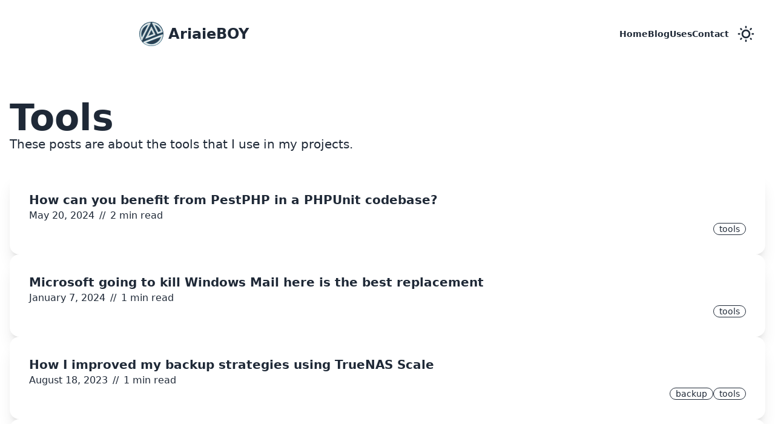

--- FILE ---
content_type: text/html; charset=utf-8
request_url: https://ariaieboy.ir/blog/categories/tools/
body_size: 4364
content:
<!DOCTYPE html>
<html lang="en">
<head>
    <meta charset="utf-8">
    <meta name="viewport" content="width=device-width, initial-scale=1, shrink-to-fit=no">
    <meta name="description" content="All posts share the tools that I use.">

    <meta property="og:title" content="Tools | AriaieBOY Blog"/>
    <meta property="og:type" content="website"/>
    <meta property="og:url" content="https://ariaieboy.ir/blog/categories/tools"/>
    <meta property="og:description" content="All posts share the tools that I use."/>

    <title>Tools | AriaieBOY Blog</title>

    <link rel="home" href="https://ariaieboy.ir">
    <link rel="icon" href="/favicon.ico">
    <link href="/blog/feed.atom" type="application/atom+xml" rel="alternate" title="AriaieBOY Blog Atom Feed">

            <!-- Insert analytics code here -->
        <link rel="stylesheet" href="/assets/build/css/main.css?id=588f3b269a4b231be531bdd5c4cbb524">
</head>

<body class="min-h-screen">

<div id="main" class="container mx-auto min-h-screen flex flex-col">
    
    <div class="py-4 lg:py-6">
        <div class="navbar bg-base-100 rounded-lg">
            <div class="navbar-start">
                <a href="/" class="btn btn-ghost normal-case text-xl flex items-center">
      <span href="/" class="mr-2 h-10 w-10 rounded-full bg-logo">
        <img src="/assets/img/logo.png" alt="logo"/>
      </span>
                    <p
                            class="font-body text-2xl font-bold"
                    >
                        AriaieBOY
                    </p>
                </a>
            </div>
            <div class="navbar-end hidden lg:flex font-bold">
                <ul class="menu menu-horizontal px-1">
                    <li><a href="/">Home</a></li>
                    <li><a href="/blog">Blog</a></li>
                    <li><a href="/uses">Uses</a></li>
                    <li><a href="/contact">Contact</a></li>
                </ul>
            </div>
            <div class="navbar-end lg:hidden font-bold">
                <div class="dropdown dropdown-end">
                    <label tabindex="0" class="btn btn-ghost px-2 lg:hidden">
                        <svg xmlns="http://www.w3.org/2000/svg" class="h-8 w-8" fill="none" viewBox="0 0 24 24"
                             stroke="currentColor">
                            <path stroke-linecap="round" stroke-linejoin="round" stroke-width="2"
                                  d="M4 6h16M4 12h8m-8 6h16"/>
                        </svg>
                    </label>
                    <ul tabindex="0"
                        class="menu menu-compact dropdown-content mt-3 p-2 shadow bg-base-100 rounded-box w-52">
                        <li><a href="/">Home</a></li>
                        <li><a href="/blog">Blog</a></li>
                        <li><a href="/uses">Uses</a></li>
                        <li><a href="/contact">Contact</a></li>
                    </ul>
                </div>

            </div>
            <div class="navbar-end w-auto">
                <label class="swap swap-rotate text-6xl p-2" data-act-class="swap-active" data-toggle-theme="dark,light">
                    <!-- sun icon -->
                    <svg class="swap-off fill-current w-8 h-8" xmlns="http://www.w3.org/2000/svg" viewBox="0 0 24 24"><path d="M5.64,17l-.71.71a1,1,0,0,0,0,1.41,1,1,0,0,0,1.41,0l.71-.71A1,1,0,0,0,5.64,17ZM5,12a1,1,0,0,0-1-1H3a1,1,0,0,0,0,2H4A1,1,0,0,0,5,12Zm7-7a1,1,0,0,0,1-1V3a1,1,0,0,0-2,0V4A1,1,0,0,0,12,5ZM5.64,7.05a1,1,0,0,0,.7.29,1,1,0,0,0,.71-.29,1,1,0,0,0,0-1.41l-.71-.71A1,1,0,0,0,4.93,6.34Zm12,.29a1,1,0,0,0,.7-.29l.71-.71a1,1,0,1,0-1.41-1.41L17,5.64a1,1,0,0,0,0,1.41A1,1,0,0,0,17.66,7.34ZM21,11H20a1,1,0,0,0,0,2h1a1,1,0,0,0,0-2Zm-9,8a1,1,0,0,0-1,1v1a1,1,0,0,0,2,0V20A1,1,0,0,0,12,19ZM18.36,17A1,1,0,0,0,17,18.36l.71.71a1,1,0,0,0,1.41,0,1,1,0,0,0,0-1.41ZM12,6.5A5.5,5.5,0,1,0,17.5,12,5.51,5.51,0,0,0,12,6.5Zm0,9A3.5,3.5,0,1,1,15.5,12,3.5,3.5,0,0,1,12,15.5Z"/></svg>

                    <!-- moon icon -->
                    <svg class="swap-on fill-current w-8 h-8" xmlns="http://www.w3.org/2000/svg" viewBox="0 0 24 24"><path d="M21.64,13a1,1,0,0,0-1.05-.14,8.05,8.05,0,0,1-3.37.73A8.15,8.15,0,0,1,9.08,5.49a8.59,8.59,0,0,1,.25-2A1,1,0,0,0,8,2.36,10.14,10.14,0,1,0,22,14.05,1,1,0,0,0,21.64,13Zm-9.5,6.69A8.14,8.14,0,0,1,7.08,5.22v.27A10.15,10.15,0,0,0,17.22,15.63a9.79,9.79,0,0,0,2.1-.22A8.11,8.11,0,0,1,12.14,19.73Z"/></svg>

                </label>
            </div>

        </div>
    </div>
    

    <div class="grow">
            <div class="py-4 lg:py-8">
        <h1 class="pt-5 font-body text-4xl font-semibold md:text-5xl lg:text-6xl">Tools</h1>

        <div class="text-xl font-light">
            <p>These posts are about the tools that I use in my projects.</p>
        </div>

        <div class="pt-4 lg:pt-8 flex flex-col gap-4">
                            <div class="card w-full bg-base-100 shadow-xl">
    <div class="card-body ">
        <a
                class="link link-hover hover:text-primary text-base-content"
                href="https://ariaieboy.ir/blog/19-how-can-you-benefit-from-pestphp-in-a-phpunit-codebase">
            <h2 class="card-title">
                How can you benefit from PestPHP in a PHPUnit codebase?
            </h2>
        </a>
        <div class="flex">
            <p class="pr-2 grow-0">
                May 20, 2024
            </p>
            <span class="grow-0">//</span>
            <p class="pl-2 grow-0">
                2 min read
            </p></div>
        <div class="card-actions justify-end">
                                                <a
                            href="/blog/categories/tools"
                            title="View posts in tools"
                            class="badge badge-outline link link-hover"
                    >tools</a
                    >
                                    </div>
    </div>
</div>
                            <div class="card w-full bg-base-100 shadow-xl">
    <div class="card-body ">
        <a
                class="link link-hover hover:text-primary text-base-content"
                href="https://ariaieboy.ir/blog/17-windows-mail-replacement">
            <h2 class="card-title">
                Microsoft going to kill Windows Mail here is the best replacement
            </h2>
        </a>
        <div class="flex">
            <p class="pr-2 grow-0">
                January 7, 2024
            </p>
            <span class="grow-0">//</span>
            <p class="pl-2 grow-0">
                1 min read
            </p></div>
        <div class="card-actions justify-end">
                                                <a
                            href="/blog/categories/tools"
                            title="View posts in tools"
                            class="badge badge-outline link link-hover"
                    >tools</a
                    >
                                    </div>
    </div>
</div>
                            <div class="card w-full bg-base-100 shadow-xl">
    <div class="card-body ">
        <a
                class="link link-hover hover:text-primary text-base-content"
                href="https://ariaieboy.ir/blog/15-how-i-improved-my-backup-strategies">
            <h2 class="card-title">
                How I improved my backup strategies using TrueNAS Scale
            </h2>
        </a>
        <div class="flex">
            <p class="pr-2 grow-0">
                August 18, 2023
            </p>
            <span class="grow-0">//</span>
            <p class="pl-2 grow-0">
                1 min read
            </p></div>
        <div class="card-actions justify-end">
                                                <a
                            href="/blog/categories/backup"
                            title="View posts in backup"
                            class="badge badge-outline link link-hover"
                    >backup</a
                    >
                                    <a
                            href="/blog/categories/tools"
                            title="View posts in tools"
                            class="badge badge-outline link link-hover"
                    >tools</a
                    >
                                    </div>
    </div>
</div>
                            <div class="card w-full bg-base-100 shadow-xl">
    <div class="card-body ">
        <a
                class="link link-hover hover:text-primary text-base-content"
                href="https://ariaieboy.ir/blog/13-laravel-pint-easy-to-use-code-style-fixer">
            <h2 class="card-title">
                Laravel Pint: Easy-to-use Code Style Fixer For Artisans
            </h2>
        </a>
        <div class="flex">
            <p class="pr-2 grow-0">
                August 4, 2023
            </p>
            <span class="grow-0">//</span>
            <p class="pl-2 grow-0">
                1 min read
            </p></div>
        <div class="card-actions justify-end">
                                                <a
                            href="/blog/categories/tools"
                            title="View posts in tools"
                            class="badge badge-outline link link-hover"
                    >tools</a
                    >
                                    </div>
    </div>
</div>
                            <div class="card w-full bg-base-100 shadow-xl">
    <div class="card-body ">
        <a
                class="link link-hover hover:text-primary text-base-content"
                href="https://ariaieboy.ir/blog/12-how-do-i-backup-my-websites">
            <h2 class="card-title">
                How do I backup my websites, and why should I improve
            </h2>
        </a>
        <div class="flex">
            <p class="pr-2 grow-0">
                June 23, 2023
            </p>
            <span class="grow-0">//</span>
            <p class="pl-2 grow-0">
                2 min read
            </p></div>
        <div class="card-actions justify-end">
                                                <a
                            href="/blog/categories/backup"
                            title="View posts in backup"
                            class="badge badge-outline link link-hover"
                    >backup</a
                    >
                                    <a
                            href="/blog/categories/tools"
                            title="View posts in tools"
                            class="badge badge-outline link link-hover"
                    >tools</a
                    >
                                    </div>
    </div>
</div>
                            <div class="card w-full bg-base-100 shadow-xl">
    <div class="card-body ">
        <a
                class="link link-hover hover:text-primary text-base-content"
                href="https://ariaieboy.ir/blog/11-code-splitting-and-lazy-loading-alpine-components">
            <h2 class="card-title">
                Code-splitting and Lazy-loading Alpine Components using Async Alpine
            </h2>
        </a>
        <div class="flex">
            <p class="pr-2 grow-0">
                June 2, 2023
            </p>
            <span class="grow-0">//</span>
            <p class="pl-2 grow-0">
                3 min read
            </p></div>
        <div class="card-actions justify-end">
                                                <a
                            href="/blog/categories/tools"
                            title="View posts in tools"
                            class="badge badge-outline link link-hover"
                    >tools</a
                    >
                                    </div>
    </div>
</div>
                            <div class="card w-full bg-base-100 shadow-xl">
    <div class="card-body ">
        <a
                class="link link-hover hover:text-primary text-base-content"
                href="https://ariaieboy.ir/blog/10-free-performance-using-laravel-octane-and-swoole">
            <h2 class="card-title">
                Free Performance + Extra features for Laravel using Octane and Swoole
            </h2>
        </a>
        <div class="flex">
            <p class="pr-2 grow-0">
                May 26, 2023
            </p>
            <span class="grow-0">//</span>
            <p class="pl-2 grow-0">
                3 min read
            </p></div>
        <div class="card-actions justify-end">
                                                <a
                            href="/blog/categories/tools"
                            title="View posts in tools"
                            class="badge badge-outline link link-hover"
                    >tools</a
                    >
                                    </div>
    </div>
</div>
                            <div class="card w-full bg-base-100 shadow-xl">
    <div class="card-body ">
        <a
                class="link link-hover hover:text-primary text-base-content"
                href="https://ariaieboy.ir/blog/9-zsh-plugin-for-laravel-sail">
            <h2 class="card-title">
                ZSH Plugin for Laravel Sail
            </h2>
        </a>
        <div class="flex">
            <p class="pr-2 grow-0">
                May 19, 2023
            </p>
            <span class="grow-0">//</span>
            <p class="pl-2 grow-0">
                1 min read
            </p></div>
        <div class="card-actions justify-end">
                                                <a
                            href="/blog/categories/tools"
                            title="View posts in tools"
                            class="badge badge-outline link link-hover"
                    >tools</a
                    >
                                    </div>
    </div>
</div>
                            <div class="card w-full bg-base-100 shadow-xl">
    <div class="card-body ">
        <a
                class="link link-hover hover:text-primary text-base-content"
                href="https://ariaieboy.ir/blog/8-nala-modern-front-end-for-apt">
            <h2 class="card-title">
                Nala: Modern Front-End for the APT Package Manager
            </h2>
        </a>
        <div class="flex">
            <p class="pr-2 grow-0">
                April 16, 2023
            </p>
            <span class="grow-0">//</span>
            <p class="pl-2 grow-0">
                1 min read
            </p></div>
        <div class="card-actions justify-end">
                                                <a
                            href="/blog/categories/tools"
                            title="View posts in tools"
                            class="badge badge-outline link link-hover"
                    >tools</a
                    >
                                    </div>
    </div>
</div>
                            <div class="card w-full bg-base-100 shadow-xl">
    <div class="card-body ">
        <a
                class="link link-hover hover:text-primary text-base-content"
                href="https://ariaieboy.ir/blog/7-translate-your-laravel-application-using-laravel-lang">
            <h2 class="card-title">
                Translate Your Laravel Application to 78 Languages
            </h2>
        </a>
        <div class="flex">
            <p class="pr-2 grow-0">
                February 28, 2023
            </p>
            <span class="grow-0">//</span>
            <p class="pl-2 grow-0">
                1 min read
            </p></div>
        <div class="card-actions justify-end">
                                                <a
                            href="/blog/categories/tools"
                            title="View posts in tools"
                            class="badge badge-outline link link-hover"
                    >tools</a
                    >
                                    </div>
    </div>
</div>
                            <div class="card w-full bg-base-100 shadow-xl">
    <div class="card-body ">
        <a
                class="link link-hover hover:text-primary text-base-content"
                href="https://ariaieboy.ir/blog/6-caprover-easy-and-free-self-hosted-paas">
            <h2 class="card-title">
                CapRover - Easy and Free Self-Hosted PaaS!
            </h2>
        </a>
        <div class="flex">
            <p class="pr-2 grow-0">
                February 10, 2023
            </p>
            <span class="grow-0">//</span>
            <p class="pl-2 grow-0">
                2 min read
            </p></div>
        <div class="card-actions justify-end">
                                                <a
                            href="/blog/categories/tools"
                            title="View posts in tools"
                            class="badge badge-outline link link-hover"
                    >tools</a
                    >
                                    </div>
    </div>
</div>
                            <div class="card w-full bg-base-100 shadow-xl">
    <div class="card-body ">
        <a
                class="link link-hover hover:text-primary text-base-content"
                href="https://ariaieboy.ir/blog/test-your-code-base-without-test">
            <h2 class="card-title">
                Test Your Codebase Without Testing It Using Larastan
            </h2>
        </a>
        <div class="flex">
            <p class="pr-2 grow-0">
                January 14, 2023
            </p>
            <span class="grow-0">//</span>
            <p class="pl-2 grow-0">
                1 min read
            </p></div>
        <div class="card-actions justify-end">
                                                <a
                            href="/blog/categories/tools"
                            title="View posts in tools"
                            class="badge badge-outline link link-hover"
                    >tools</a
                    >
                                    </div>
    </div>
</div>
                            <div class="card w-full bg-base-100 shadow-xl">
    <div class="card-body ">
        <a
                class="link link-hover hover:text-primary text-base-content"
                href="https://ariaieboy.ir/blog/enjoyable-php-testing-with-pestphp">
            <h2 class="card-title">
                Enjoyable PHP Testing with PestPHP
            </h2>
        </a>
        <div class="flex">
            <p class="pr-2 grow-0">
                December 23, 2022
            </p>
            <span class="grow-0">//</span>
            <p class="pl-2 grow-0">
                1 min read
            </p></div>
        <div class="card-actions justify-end">
                                                <a
                            href="/blog/categories/tools"
                            title="View posts in tools"
                            class="badge badge-outline link link-hover"
                    >tools</a
                    >
                                    </div>
    </div>
</div>
                            <div class="card w-full bg-base-100 shadow-xl">
    <div class="card-body ">
        <a
                class="link link-hover hover:text-primary text-base-content"
                href="https://ariaieboy.ir/blog/filament-the-best-tall-stack-package">
            <h2 class="card-title">
                Filament: the best TALL Stack Package
            </h2>
        </a>
        <div class="flex">
            <p class="pr-2 grow-0">
                December 16, 2022
            </p>
            <span class="grow-0">//</span>
            <p class="pl-2 grow-0">
                3 min read
            </p></div>
        <div class="card-actions justify-end">
                                                <a
                            href="/blog/categories/tools"
                            title="View posts in tools"
                            class="badge badge-outline link link-hover"
                    >tools</a
                    >
                                    </div>
    </div>
</div>
                            <div class="card w-full bg-base-100 shadow-xl">
    <div class="card-body ">
        <a
                class="link link-hover hover:text-primary text-base-content"
                href="https://ariaieboy.ir/blog/tall-stack-the-dreamland-for-a-laravel-developer">
            <h2 class="card-title">
                TALL Stack: the dreamland for a laravel developer
            </h2>
        </a>
        <div class="flex">
            <p class="pr-2 grow-0">
                December 9, 2022
            </p>
            <span class="grow-0">//</span>
            <p class="pl-2 grow-0">
                2 min read
            </p></div>
        <div class="card-actions justify-end">
                                                <a
                            href="/blog/categories/tools"
                            title="View posts in tools"
                            class="badge badge-outline link link-hover"
                    >tools</a
                    >
                                    </div>
    </div>
</div>
                    </div>
    </div>
    </div>
    <div class="py-4 lg:py-6">
        <footer class="footer items-center p-4 bg-base-100 rounded-lg">
            <div class="items-center grid-flow-col">
                <img src="/assets/img/logo.png" class="w-10 h-10 bg-logo rounded-full" alt="logo"/>
                <p>Copyright ©2022-2024 - All right reserved</p>
            </div>
            <div class="grid-flow-col gap-4 md:place-self-center md:justify-self-end">
                <a href="https://github.com/ariaieboy">
                    <svg xmlns="http://www.w3.org/2000/svg" width="24" height="24" class="fill-current"
                         viewBox="0 0 496 512">
                        <!--! Font Awesome Pro 6.4.0 by @fontawesome - https://fontawesome.com License - https://fontawesome.com/license (Commercial License) Copyright 2023 Fonticons, Inc. -->
                        <path d="M165.9 397.4c0 2-2.3 3.6-5.2 3.6-3.3.3-5.6-1.3-5.6-3.6 0-2 2.3-3.6 5.2-3.6 3-.3 5.6 1.3 5.6 3.6zm-31.1-4.5c-.7 2 1.3 4.3 4.3 4.9 2.6 1 5.6 0 6.2-2s-1.3-4.3-4.3-5.2c-2.6-.7-5.5.3-6.2 2.3zm44.2-1.7c-2.9.7-4.9 2.6-4.6 4.9.3 2 2.9 3.3 5.9 2.6 2.9-.7 4.9-2.6 4.6-4.6-.3-1.9-3-3.2-5.9-2.9zM244.8 8C106.1 8 0 113.3 0 252c0 110.9 69.8 205.8 169.5 239.2 12.8 2.3 17.3-5.6 17.3-12.1 0-6.2-.3-40.4-.3-61.4 0 0-70 15-84.7-29.8 0 0-11.4-29.1-27.8-36.6 0 0-22.9-15.7 1.6-15.4 0 0 24.9 2 38.6 25.8 21.9 38.6 58.6 27.5 72.9 20.9 2.3-16 8.8-27.1 16-33.7-55.9-6.2-112.3-14.3-112.3-110.5 0-27.5 7.6-41.3 23.6-58.9-2.6-6.5-11.1-33.3 2.6-67.9 20.9-6.5 69 27 69 27 20-5.6 41.5-8.5 62.8-8.5s42.8 2.9 62.8 8.5c0 0 48.1-33.6 69-27 13.7 34.7 5.2 61.4 2.6 67.9 16 17.7 25.8 31.5 25.8 58.9 0 96.5-58.9 104.2-114.8 110.5 9.2 7.9 17 22.9 17 46.4 0 33.7-.3 75.4-.3 83.6 0 6.5 4.6 14.4 17.3 12.1C428.2 457.8 496 362.9 496 252 496 113.3 383.5 8 244.8 8zM97.2 352.9c-1.3 1-1 3.3.7 5.2 1.6 1.6 3.9 2.3 5.2 1 1.3-1 1-3.3-.7-5.2-1.6-1.6-3.9-2.3-5.2-1zm-10.8-8.1c-.7 1.3.3 2.9 2.3 3.9 1.6 1 3.6.7 4.3-.7.7-1.3-.3-2.9-2.3-3.9-2-.6-3.6-.3-4.3.7zm32.4 35.6c-1.6 1.3-1 4.3 1.3 6.2 2.3 2.3 5.2 2.6 6.5 1 1.3-1.3.7-4.3-1.3-6.2-2.2-2.3-5.2-2.6-6.5-1zm-11.4-14.7c-1.6 1-1.6 3.6 0 5.9 1.6 2.3 4.3 3.3 5.6 2.3 1.6-1.3 1.6-3.9 0-6.2-1.4-2.3-4-3.3-5.6-2z"/>
                    </svg>
                </a>
                <a href="https://x.com/ariaieboy.ir">
                    <svg xmlns="http://www.w3.org/2000/svg" x="0px" y="0px" width="24" height="24" viewBox="0 0 50 50" class="fill-current">
                        <path d="M 5.9199219 6 L 20.582031 27.375 L 6.2304688 44 L 9.4101562 44 L 21.986328 29.421875 L 31.986328 44 L 44 44 L 28.681641 21.669922 L 42.199219 6 L 39.029297 6 L 27.275391 19.617188 L 17.933594 6 L 5.9199219 6 z M 9.7167969 8 L 16.880859 8 L 40.203125 42 L 33.039062 42 L 9.7167969 8 z"></path>
                    </svg>
                </a>
                <a href="/blog/feed.atom">
                    <svg xmlns="http://www.w3.org/2000/svg" width="24" height="24" class="fill-current"
                         viewBox="0 0 448 512">
                        <!--! Font Awesome Pro 6.4.0 by @fontawesome - https://fontawesome.com License - https://fontawesome.com/license (Commercial License) Copyright 2023 Fonticons, Inc. -->
                        <path d="M0 64C0 46.3 14.3 32 32 32c229.8 0 416 186.2 416 416c0 17.7-14.3 32-32 32s-32-14.3-32-32C384 253.6 226.4 96 32 96C14.3 96 0 81.7 0 64zM0 416a64 64 0 1 1 128 0A64 64 0 1 1 0 416zM32 160c159.1 0 288 128.9 288 288c0 17.7-14.3 32-32 32s-32-14.3-32-32c0-123.7-100.3-224-224-224c-17.7 0-32-14.3-32-32s14.3-32 32-32z"/>
                    </svg>

                </a>
            </div>
        </footer>

    </div>
</div>
<script src="/assets/build/js/main.js?id=99f6155457051f2522081c3af4f890c8"></script>
<script defer src="https://static.cloudflareinsights.com/beacon.min.js/vcd15cbe7772f49c399c6a5babf22c1241717689176015" integrity="sha512-ZpsOmlRQV6y907TI0dKBHq9Md29nnaEIPlkf84rnaERnq6zvWvPUqr2ft8M1aS28oN72PdrCzSjY4U6VaAw1EQ==" data-cf-beacon='{"version":"2024.11.0","token":"fc9bea129ec34ef0a5123457ab193e16","r":1,"server_timing":{"name":{"cfCacheStatus":true,"cfEdge":true,"cfExtPri":true,"cfL4":true,"cfOrigin":true,"cfSpeedBrain":true},"location_startswith":null}}' crossorigin="anonymous"></script>
</body>
</html>


--- FILE ---
content_type: application/javascript
request_url: https://ariaieboy.ir/assets/build/js/main.js?id=99f6155457051f2522081c3af4f890c8
body_size: 841
content:
(()=>{var e,t={873:(e,t,a)=>{"use strict";var o=a(53);(0,o.themeChange)()},762:()=>{},53:e=>{function t(){var e=document.querySelector("[data-toggle-theme]"),t=e?e.getAttribute("data-key"):null;!function(a=localStorage.getItem(t||"theme")){localStorage.getItem(t||"theme")&&(document.documentElement.setAttribute("data-theme",a),e&&[...document.querySelectorAll("[data-toggle-theme]")].forEach((t=>{t.classList.add(e.getAttribute("data-act-class"))})))}(),e&&[...document.querySelectorAll("[data-toggle-theme]")].forEach((e=>{e.addEventListener("click",(function(){var a=e.getAttribute("data-toggle-theme");if(a){var o=a.split(",");document.documentElement.getAttribute("data-theme")==o[0]?1==o.length?(document.documentElement.removeAttribute("data-theme"),localStorage.removeItem(t||"theme")):(document.documentElement.setAttribute("data-theme",o[1]),localStorage.setItem(t||"theme",o[1])):(document.documentElement.setAttribute("data-theme",o[0]),localStorage.setItem(t||"theme",o[0]))}[...document.querySelectorAll("[data-toggle-theme]")].forEach((e=>{e.classList.toggle(this.getAttribute("data-act-class"))}))}))}))}function a(){var e=document.querySelector("[data-set-theme='']"),t=e?e.getAttribute("data-key"):null;!function(e=localStorage.getItem(t||"theme")){var a;null!=e&&""!=e&&(localStorage.getItem(t||"theme")&&""!=localStorage.getItem(t||"theme")?(document.documentElement.setAttribute("data-theme",e),(a=document.querySelector("[data-set-theme='"+e.toString()+"']"))&&([...document.querySelectorAll("[data-set-theme]")].forEach((e=>{e.classList.remove(e.getAttribute("data-act-class"))})),a.getAttribute("data-act-class")&&a.classList.add(a.getAttribute("data-act-class")))):(a=document.querySelector("[data-set-theme='']")).getAttribute("data-act-class")&&a.classList.add(a.getAttribute("data-act-class")))}(),[...document.querySelectorAll("[data-set-theme]")].forEach((e=>{e.addEventListener("click",(function(){document.documentElement.setAttribute("data-theme",this.getAttribute("data-set-theme")),localStorage.setItem(t||"theme",document.documentElement.getAttribute("data-theme")),[...document.querySelectorAll("[data-set-theme]")].forEach((e=>{e.classList.remove(e.getAttribute("data-act-class"))})),e.getAttribute("data-act-class")&&e.classList.add(e.getAttribute("data-act-class"))}))}))}function o(){var e=document.querySelector("select[data-choose-theme]"),t=e?e.getAttribute("data-key"):null;!function(e=localStorage.getItem(t||"theme")){localStorage.getItem(t||"theme")&&(document.documentElement.setAttribute("data-theme",e),document.querySelector("select[data-choose-theme] [value='"+e.toString()+"']")&&[...document.querySelectorAll("select[data-choose-theme] [value='"+e.toString()+"']")].forEach((e=>{e.selected=!0})))}(),e&&[...document.querySelectorAll("select[data-choose-theme]")].forEach((e=>{e.addEventListener("change",(function(){document.documentElement.setAttribute("data-theme",this.value),localStorage.setItem(t||"theme",document.documentElement.getAttribute("data-theme")),[...document.querySelectorAll("select[data-choose-theme] [value='"+localStorage.getItem(t||"theme")+"']")].forEach((e=>{e.selected=!0}))}))}))}e.exports={themeChange:function(e=!0){!0===e?document.addEventListener("DOMContentLoaded",(function(e){t(),o(),a()})):(t(),o(),a())}}}},a={};function o(e){var c=a[e];if(void 0!==c)return c.exports;var r=a[e]={exports:{}};return t[e](r,r.exports,o),r.exports}o.m=t,e=[],o.O=(t,a,c,r)=>{if(!a){var l=1/0;for(d=0;d<e.length;d++){for(var[a,c,r]=e[d],n=!0,u=0;u<a.length;u++)(!1&r||l>=r)&&Object.keys(o.O).every((e=>o.O[e](a[u])))?a.splice(u--,1):(n=!1,r<l&&(l=r));if(n){e.splice(d--,1);var m=c();void 0!==m&&(t=m)}}return t}r=r||0;for(var d=e.length;d>0&&e[d-1][2]>r;d--)e[d]=e[d-1];e[d]=[a,c,r]},o.n=e=>{var t=e&&e.__esModule?()=>e.default:()=>e;return o.d(t,{a:t}),t},o.d=(e,t)=>{for(var a in t)o.o(t,a)&&!o.o(e,a)&&Object.defineProperty(e,a,{enumerable:!0,get:t[a]})},o.o=(e,t)=>Object.prototype.hasOwnProperty.call(e,t),(()=>{var e={829:0,552:0};o.O.j=t=>0===e[t];var t=(t,a)=>{var c,r,[l,n,u]=a,m=0;if(l.some((t=>0!==e[t]))){for(c in n)o.o(n,c)&&(o.m[c]=n[c]);if(u)var d=u(o)}for(t&&t(a);m<l.length;m++)r=l[m],o.o(e,r)&&e[r]&&e[r][0](),e[r]=0;return o.O(d)},a=self.webpackChunk=self.webpackChunk||[];a.forEach(t.bind(null,0)),a.push=t.bind(null,a.push.bind(a))})(),o.O(void 0,[552],(()=>o(873)));var c=o.O(void 0,[552],(()=>o(762)));c=o.O(c)})();
//# sourceMappingURL=main.js.map